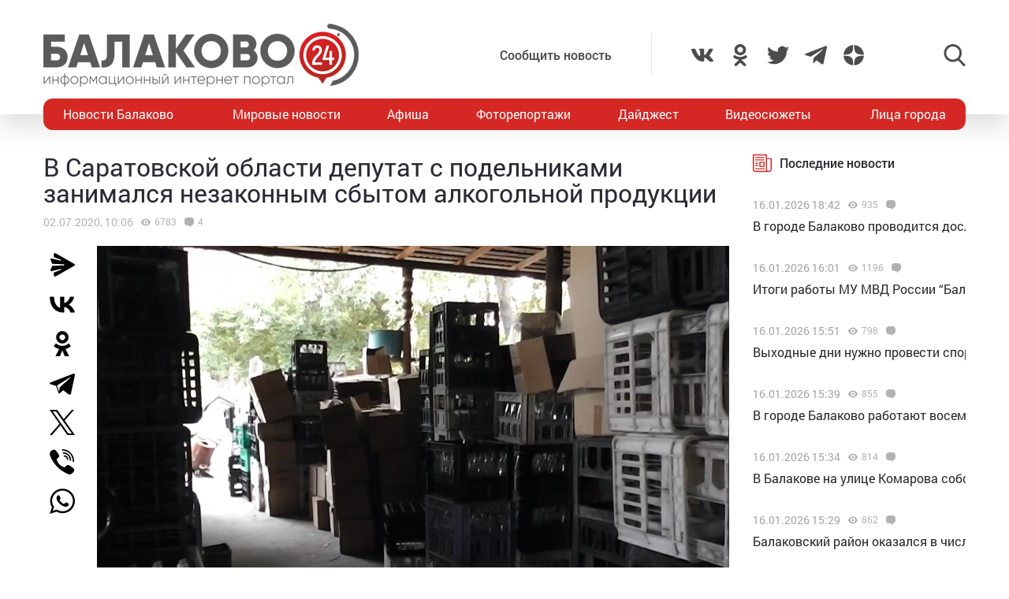

--- FILE ---
content_type: text/html; charset=utf-8
request_url: https://www.google.com/recaptcha/api2/anchor?ar=1&k=6LdPcIgUAAAAANqoni18clSceBi-BUpXeBK7rMc9&co=aHR0cHM6Ly9iYWxha292bzI0LnJ1OjQ0Mw..&hl=en&v=PoyoqOPhxBO7pBk68S4YbpHZ&size=invisible&anchor-ms=20000&execute-ms=30000&cb=mlijhisclsxs
body_size: 48556
content:
<!DOCTYPE HTML><html dir="ltr" lang="en"><head><meta http-equiv="Content-Type" content="text/html; charset=UTF-8">
<meta http-equiv="X-UA-Compatible" content="IE=edge">
<title>reCAPTCHA</title>
<style type="text/css">
/* cyrillic-ext */
@font-face {
  font-family: 'Roboto';
  font-style: normal;
  font-weight: 400;
  font-stretch: 100%;
  src: url(//fonts.gstatic.com/s/roboto/v48/KFO7CnqEu92Fr1ME7kSn66aGLdTylUAMa3GUBHMdazTgWw.woff2) format('woff2');
  unicode-range: U+0460-052F, U+1C80-1C8A, U+20B4, U+2DE0-2DFF, U+A640-A69F, U+FE2E-FE2F;
}
/* cyrillic */
@font-face {
  font-family: 'Roboto';
  font-style: normal;
  font-weight: 400;
  font-stretch: 100%;
  src: url(//fonts.gstatic.com/s/roboto/v48/KFO7CnqEu92Fr1ME7kSn66aGLdTylUAMa3iUBHMdazTgWw.woff2) format('woff2');
  unicode-range: U+0301, U+0400-045F, U+0490-0491, U+04B0-04B1, U+2116;
}
/* greek-ext */
@font-face {
  font-family: 'Roboto';
  font-style: normal;
  font-weight: 400;
  font-stretch: 100%;
  src: url(//fonts.gstatic.com/s/roboto/v48/KFO7CnqEu92Fr1ME7kSn66aGLdTylUAMa3CUBHMdazTgWw.woff2) format('woff2');
  unicode-range: U+1F00-1FFF;
}
/* greek */
@font-face {
  font-family: 'Roboto';
  font-style: normal;
  font-weight: 400;
  font-stretch: 100%;
  src: url(//fonts.gstatic.com/s/roboto/v48/KFO7CnqEu92Fr1ME7kSn66aGLdTylUAMa3-UBHMdazTgWw.woff2) format('woff2');
  unicode-range: U+0370-0377, U+037A-037F, U+0384-038A, U+038C, U+038E-03A1, U+03A3-03FF;
}
/* math */
@font-face {
  font-family: 'Roboto';
  font-style: normal;
  font-weight: 400;
  font-stretch: 100%;
  src: url(//fonts.gstatic.com/s/roboto/v48/KFO7CnqEu92Fr1ME7kSn66aGLdTylUAMawCUBHMdazTgWw.woff2) format('woff2');
  unicode-range: U+0302-0303, U+0305, U+0307-0308, U+0310, U+0312, U+0315, U+031A, U+0326-0327, U+032C, U+032F-0330, U+0332-0333, U+0338, U+033A, U+0346, U+034D, U+0391-03A1, U+03A3-03A9, U+03B1-03C9, U+03D1, U+03D5-03D6, U+03F0-03F1, U+03F4-03F5, U+2016-2017, U+2034-2038, U+203C, U+2040, U+2043, U+2047, U+2050, U+2057, U+205F, U+2070-2071, U+2074-208E, U+2090-209C, U+20D0-20DC, U+20E1, U+20E5-20EF, U+2100-2112, U+2114-2115, U+2117-2121, U+2123-214F, U+2190, U+2192, U+2194-21AE, U+21B0-21E5, U+21F1-21F2, U+21F4-2211, U+2213-2214, U+2216-22FF, U+2308-230B, U+2310, U+2319, U+231C-2321, U+2336-237A, U+237C, U+2395, U+239B-23B7, U+23D0, U+23DC-23E1, U+2474-2475, U+25AF, U+25B3, U+25B7, U+25BD, U+25C1, U+25CA, U+25CC, U+25FB, U+266D-266F, U+27C0-27FF, U+2900-2AFF, U+2B0E-2B11, U+2B30-2B4C, U+2BFE, U+3030, U+FF5B, U+FF5D, U+1D400-1D7FF, U+1EE00-1EEFF;
}
/* symbols */
@font-face {
  font-family: 'Roboto';
  font-style: normal;
  font-weight: 400;
  font-stretch: 100%;
  src: url(//fonts.gstatic.com/s/roboto/v48/KFO7CnqEu92Fr1ME7kSn66aGLdTylUAMaxKUBHMdazTgWw.woff2) format('woff2');
  unicode-range: U+0001-000C, U+000E-001F, U+007F-009F, U+20DD-20E0, U+20E2-20E4, U+2150-218F, U+2190, U+2192, U+2194-2199, U+21AF, U+21E6-21F0, U+21F3, U+2218-2219, U+2299, U+22C4-22C6, U+2300-243F, U+2440-244A, U+2460-24FF, U+25A0-27BF, U+2800-28FF, U+2921-2922, U+2981, U+29BF, U+29EB, U+2B00-2BFF, U+4DC0-4DFF, U+FFF9-FFFB, U+10140-1018E, U+10190-1019C, U+101A0, U+101D0-101FD, U+102E0-102FB, U+10E60-10E7E, U+1D2C0-1D2D3, U+1D2E0-1D37F, U+1F000-1F0FF, U+1F100-1F1AD, U+1F1E6-1F1FF, U+1F30D-1F30F, U+1F315, U+1F31C, U+1F31E, U+1F320-1F32C, U+1F336, U+1F378, U+1F37D, U+1F382, U+1F393-1F39F, U+1F3A7-1F3A8, U+1F3AC-1F3AF, U+1F3C2, U+1F3C4-1F3C6, U+1F3CA-1F3CE, U+1F3D4-1F3E0, U+1F3ED, U+1F3F1-1F3F3, U+1F3F5-1F3F7, U+1F408, U+1F415, U+1F41F, U+1F426, U+1F43F, U+1F441-1F442, U+1F444, U+1F446-1F449, U+1F44C-1F44E, U+1F453, U+1F46A, U+1F47D, U+1F4A3, U+1F4B0, U+1F4B3, U+1F4B9, U+1F4BB, U+1F4BF, U+1F4C8-1F4CB, U+1F4D6, U+1F4DA, U+1F4DF, U+1F4E3-1F4E6, U+1F4EA-1F4ED, U+1F4F7, U+1F4F9-1F4FB, U+1F4FD-1F4FE, U+1F503, U+1F507-1F50B, U+1F50D, U+1F512-1F513, U+1F53E-1F54A, U+1F54F-1F5FA, U+1F610, U+1F650-1F67F, U+1F687, U+1F68D, U+1F691, U+1F694, U+1F698, U+1F6AD, U+1F6B2, U+1F6B9-1F6BA, U+1F6BC, U+1F6C6-1F6CF, U+1F6D3-1F6D7, U+1F6E0-1F6EA, U+1F6F0-1F6F3, U+1F6F7-1F6FC, U+1F700-1F7FF, U+1F800-1F80B, U+1F810-1F847, U+1F850-1F859, U+1F860-1F887, U+1F890-1F8AD, U+1F8B0-1F8BB, U+1F8C0-1F8C1, U+1F900-1F90B, U+1F93B, U+1F946, U+1F984, U+1F996, U+1F9E9, U+1FA00-1FA6F, U+1FA70-1FA7C, U+1FA80-1FA89, U+1FA8F-1FAC6, U+1FACE-1FADC, U+1FADF-1FAE9, U+1FAF0-1FAF8, U+1FB00-1FBFF;
}
/* vietnamese */
@font-face {
  font-family: 'Roboto';
  font-style: normal;
  font-weight: 400;
  font-stretch: 100%;
  src: url(//fonts.gstatic.com/s/roboto/v48/KFO7CnqEu92Fr1ME7kSn66aGLdTylUAMa3OUBHMdazTgWw.woff2) format('woff2');
  unicode-range: U+0102-0103, U+0110-0111, U+0128-0129, U+0168-0169, U+01A0-01A1, U+01AF-01B0, U+0300-0301, U+0303-0304, U+0308-0309, U+0323, U+0329, U+1EA0-1EF9, U+20AB;
}
/* latin-ext */
@font-face {
  font-family: 'Roboto';
  font-style: normal;
  font-weight: 400;
  font-stretch: 100%;
  src: url(//fonts.gstatic.com/s/roboto/v48/KFO7CnqEu92Fr1ME7kSn66aGLdTylUAMa3KUBHMdazTgWw.woff2) format('woff2');
  unicode-range: U+0100-02BA, U+02BD-02C5, U+02C7-02CC, U+02CE-02D7, U+02DD-02FF, U+0304, U+0308, U+0329, U+1D00-1DBF, U+1E00-1E9F, U+1EF2-1EFF, U+2020, U+20A0-20AB, U+20AD-20C0, U+2113, U+2C60-2C7F, U+A720-A7FF;
}
/* latin */
@font-face {
  font-family: 'Roboto';
  font-style: normal;
  font-weight: 400;
  font-stretch: 100%;
  src: url(//fonts.gstatic.com/s/roboto/v48/KFO7CnqEu92Fr1ME7kSn66aGLdTylUAMa3yUBHMdazQ.woff2) format('woff2');
  unicode-range: U+0000-00FF, U+0131, U+0152-0153, U+02BB-02BC, U+02C6, U+02DA, U+02DC, U+0304, U+0308, U+0329, U+2000-206F, U+20AC, U+2122, U+2191, U+2193, U+2212, U+2215, U+FEFF, U+FFFD;
}
/* cyrillic-ext */
@font-face {
  font-family: 'Roboto';
  font-style: normal;
  font-weight: 500;
  font-stretch: 100%;
  src: url(//fonts.gstatic.com/s/roboto/v48/KFO7CnqEu92Fr1ME7kSn66aGLdTylUAMa3GUBHMdazTgWw.woff2) format('woff2');
  unicode-range: U+0460-052F, U+1C80-1C8A, U+20B4, U+2DE0-2DFF, U+A640-A69F, U+FE2E-FE2F;
}
/* cyrillic */
@font-face {
  font-family: 'Roboto';
  font-style: normal;
  font-weight: 500;
  font-stretch: 100%;
  src: url(//fonts.gstatic.com/s/roboto/v48/KFO7CnqEu92Fr1ME7kSn66aGLdTylUAMa3iUBHMdazTgWw.woff2) format('woff2');
  unicode-range: U+0301, U+0400-045F, U+0490-0491, U+04B0-04B1, U+2116;
}
/* greek-ext */
@font-face {
  font-family: 'Roboto';
  font-style: normal;
  font-weight: 500;
  font-stretch: 100%;
  src: url(//fonts.gstatic.com/s/roboto/v48/KFO7CnqEu92Fr1ME7kSn66aGLdTylUAMa3CUBHMdazTgWw.woff2) format('woff2');
  unicode-range: U+1F00-1FFF;
}
/* greek */
@font-face {
  font-family: 'Roboto';
  font-style: normal;
  font-weight: 500;
  font-stretch: 100%;
  src: url(//fonts.gstatic.com/s/roboto/v48/KFO7CnqEu92Fr1ME7kSn66aGLdTylUAMa3-UBHMdazTgWw.woff2) format('woff2');
  unicode-range: U+0370-0377, U+037A-037F, U+0384-038A, U+038C, U+038E-03A1, U+03A3-03FF;
}
/* math */
@font-face {
  font-family: 'Roboto';
  font-style: normal;
  font-weight: 500;
  font-stretch: 100%;
  src: url(//fonts.gstatic.com/s/roboto/v48/KFO7CnqEu92Fr1ME7kSn66aGLdTylUAMawCUBHMdazTgWw.woff2) format('woff2');
  unicode-range: U+0302-0303, U+0305, U+0307-0308, U+0310, U+0312, U+0315, U+031A, U+0326-0327, U+032C, U+032F-0330, U+0332-0333, U+0338, U+033A, U+0346, U+034D, U+0391-03A1, U+03A3-03A9, U+03B1-03C9, U+03D1, U+03D5-03D6, U+03F0-03F1, U+03F4-03F5, U+2016-2017, U+2034-2038, U+203C, U+2040, U+2043, U+2047, U+2050, U+2057, U+205F, U+2070-2071, U+2074-208E, U+2090-209C, U+20D0-20DC, U+20E1, U+20E5-20EF, U+2100-2112, U+2114-2115, U+2117-2121, U+2123-214F, U+2190, U+2192, U+2194-21AE, U+21B0-21E5, U+21F1-21F2, U+21F4-2211, U+2213-2214, U+2216-22FF, U+2308-230B, U+2310, U+2319, U+231C-2321, U+2336-237A, U+237C, U+2395, U+239B-23B7, U+23D0, U+23DC-23E1, U+2474-2475, U+25AF, U+25B3, U+25B7, U+25BD, U+25C1, U+25CA, U+25CC, U+25FB, U+266D-266F, U+27C0-27FF, U+2900-2AFF, U+2B0E-2B11, U+2B30-2B4C, U+2BFE, U+3030, U+FF5B, U+FF5D, U+1D400-1D7FF, U+1EE00-1EEFF;
}
/* symbols */
@font-face {
  font-family: 'Roboto';
  font-style: normal;
  font-weight: 500;
  font-stretch: 100%;
  src: url(//fonts.gstatic.com/s/roboto/v48/KFO7CnqEu92Fr1ME7kSn66aGLdTylUAMaxKUBHMdazTgWw.woff2) format('woff2');
  unicode-range: U+0001-000C, U+000E-001F, U+007F-009F, U+20DD-20E0, U+20E2-20E4, U+2150-218F, U+2190, U+2192, U+2194-2199, U+21AF, U+21E6-21F0, U+21F3, U+2218-2219, U+2299, U+22C4-22C6, U+2300-243F, U+2440-244A, U+2460-24FF, U+25A0-27BF, U+2800-28FF, U+2921-2922, U+2981, U+29BF, U+29EB, U+2B00-2BFF, U+4DC0-4DFF, U+FFF9-FFFB, U+10140-1018E, U+10190-1019C, U+101A0, U+101D0-101FD, U+102E0-102FB, U+10E60-10E7E, U+1D2C0-1D2D3, U+1D2E0-1D37F, U+1F000-1F0FF, U+1F100-1F1AD, U+1F1E6-1F1FF, U+1F30D-1F30F, U+1F315, U+1F31C, U+1F31E, U+1F320-1F32C, U+1F336, U+1F378, U+1F37D, U+1F382, U+1F393-1F39F, U+1F3A7-1F3A8, U+1F3AC-1F3AF, U+1F3C2, U+1F3C4-1F3C6, U+1F3CA-1F3CE, U+1F3D4-1F3E0, U+1F3ED, U+1F3F1-1F3F3, U+1F3F5-1F3F7, U+1F408, U+1F415, U+1F41F, U+1F426, U+1F43F, U+1F441-1F442, U+1F444, U+1F446-1F449, U+1F44C-1F44E, U+1F453, U+1F46A, U+1F47D, U+1F4A3, U+1F4B0, U+1F4B3, U+1F4B9, U+1F4BB, U+1F4BF, U+1F4C8-1F4CB, U+1F4D6, U+1F4DA, U+1F4DF, U+1F4E3-1F4E6, U+1F4EA-1F4ED, U+1F4F7, U+1F4F9-1F4FB, U+1F4FD-1F4FE, U+1F503, U+1F507-1F50B, U+1F50D, U+1F512-1F513, U+1F53E-1F54A, U+1F54F-1F5FA, U+1F610, U+1F650-1F67F, U+1F687, U+1F68D, U+1F691, U+1F694, U+1F698, U+1F6AD, U+1F6B2, U+1F6B9-1F6BA, U+1F6BC, U+1F6C6-1F6CF, U+1F6D3-1F6D7, U+1F6E0-1F6EA, U+1F6F0-1F6F3, U+1F6F7-1F6FC, U+1F700-1F7FF, U+1F800-1F80B, U+1F810-1F847, U+1F850-1F859, U+1F860-1F887, U+1F890-1F8AD, U+1F8B0-1F8BB, U+1F8C0-1F8C1, U+1F900-1F90B, U+1F93B, U+1F946, U+1F984, U+1F996, U+1F9E9, U+1FA00-1FA6F, U+1FA70-1FA7C, U+1FA80-1FA89, U+1FA8F-1FAC6, U+1FACE-1FADC, U+1FADF-1FAE9, U+1FAF0-1FAF8, U+1FB00-1FBFF;
}
/* vietnamese */
@font-face {
  font-family: 'Roboto';
  font-style: normal;
  font-weight: 500;
  font-stretch: 100%;
  src: url(//fonts.gstatic.com/s/roboto/v48/KFO7CnqEu92Fr1ME7kSn66aGLdTylUAMa3OUBHMdazTgWw.woff2) format('woff2');
  unicode-range: U+0102-0103, U+0110-0111, U+0128-0129, U+0168-0169, U+01A0-01A1, U+01AF-01B0, U+0300-0301, U+0303-0304, U+0308-0309, U+0323, U+0329, U+1EA0-1EF9, U+20AB;
}
/* latin-ext */
@font-face {
  font-family: 'Roboto';
  font-style: normal;
  font-weight: 500;
  font-stretch: 100%;
  src: url(//fonts.gstatic.com/s/roboto/v48/KFO7CnqEu92Fr1ME7kSn66aGLdTylUAMa3KUBHMdazTgWw.woff2) format('woff2');
  unicode-range: U+0100-02BA, U+02BD-02C5, U+02C7-02CC, U+02CE-02D7, U+02DD-02FF, U+0304, U+0308, U+0329, U+1D00-1DBF, U+1E00-1E9F, U+1EF2-1EFF, U+2020, U+20A0-20AB, U+20AD-20C0, U+2113, U+2C60-2C7F, U+A720-A7FF;
}
/* latin */
@font-face {
  font-family: 'Roboto';
  font-style: normal;
  font-weight: 500;
  font-stretch: 100%;
  src: url(//fonts.gstatic.com/s/roboto/v48/KFO7CnqEu92Fr1ME7kSn66aGLdTylUAMa3yUBHMdazQ.woff2) format('woff2');
  unicode-range: U+0000-00FF, U+0131, U+0152-0153, U+02BB-02BC, U+02C6, U+02DA, U+02DC, U+0304, U+0308, U+0329, U+2000-206F, U+20AC, U+2122, U+2191, U+2193, U+2212, U+2215, U+FEFF, U+FFFD;
}
/* cyrillic-ext */
@font-face {
  font-family: 'Roboto';
  font-style: normal;
  font-weight: 900;
  font-stretch: 100%;
  src: url(//fonts.gstatic.com/s/roboto/v48/KFO7CnqEu92Fr1ME7kSn66aGLdTylUAMa3GUBHMdazTgWw.woff2) format('woff2');
  unicode-range: U+0460-052F, U+1C80-1C8A, U+20B4, U+2DE0-2DFF, U+A640-A69F, U+FE2E-FE2F;
}
/* cyrillic */
@font-face {
  font-family: 'Roboto';
  font-style: normal;
  font-weight: 900;
  font-stretch: 100%;
  src: url(//fonts.gstatic.com/s/roboto/v48/KFO7CnqEu92Fr1ME7kSn66aGLdTylUAMa3iUBHMdazTgWw.woff2) format('woff2');
  unicode-range: U+0301, U+0400-045F, U+0490-0491, U+04B0-04B1, U+2116;
}
/* greek-ext */
@font-face {
  font-family: 'Roboto';
  font-style: normal;
  font-weight: 900;
  font-stretch: 100%;
  src: url(//fonts.gstatic.com/s/roboto/v48/KFO7CnqEu92Fr1ME7kSn66aGLdTylUAMa3CUBHMdazTgWw.woff2) format('woff2');
  unicode-range: U+1F00-1FFF;
}
/* greek */
@font-face {
  font-family: 'Roboto';
  font-style: normal;
  font-weight: 900;
  font-stretch: 100%;
  src: url(//fonts.gstatic.com/s/roboto/v48/KFO7CnqEu92Fr1ME7kSn66aGLdTylUAMa3-UBHMdazTgWw.woff2) format('woff2');
  unicode-range: U+0370-0377, U+037A-037F, U+0384-038A, U+038C, U+038E-03A1, U+03A3-03FF;
}
/* math */
@font-face {
  font-family: 'Roboto';
  font-style: normal;
  font-weight: 900;
  font-stretch: 100%;
  src: url(//fonts.gstatic.com/s/roboto/v48/KFO7CnqEu92Fr1ME7kSn66aGLdTylUAMawCUBHMdazTgWw.woff2) format('woff2');
  unicode-range: U+0302-0303, U+0305, U+0307-0308, U+0310, U+0312, U+0315, U+031A, U+0326-0327, U+032C, U+032F-0330, U+0332-0333, U+0338, U+033A, U+0346, U+034D, U+0391-03A1, U+03A3-03A9, U+03B1-03C9, U+03D1, U+03D5-03D6, U+03F0-03F1, U+03F4-03F5, U+2016-2017, U+2034-2038, U+203C, U+2040, U+2043, U+2047, U+2050, U+2057, U+205F, U+2070-2071, U+2074-208E, U+2090-209C, U+20D0-20DC, U+20E1, U+20E5-20EF, U+2100-2112, U+2114-2115, U+2117-2121, U+2123-214F, U+2190, U+2192, U+2194-21AE, U+21B0-21E5, U+21F1-21F2, U+21F4-2211, U+2213-2214, U+2216-22FF, U+2308-230B, U+2310, U+2319, U+231C-2321, U+2336-237A, U+237C, U+2395, U+239B-23B7, U+23D0, U+23DC-23E1, U+2474-2475, U+25AF, U+25B3, U+25B7, U+25BD, U+25C1, U+25CA, U+25CC, U+25FB, U+266D-266F, U+27C0-27FF, U+2900-2AFF, U+2B0E-2B11, U+2B30-2B4C, U+2BFE, U+3030, U+FF5B, U+FF5D, U+1D400-1D7FF, U+1EE00-1EEFF;
}
/* symbols */
@font-face {
  font-family: 'Roboto';
  font-style: normal;
  font-weight: 900;
  font-stretch: 100%;
  src: url(//fonts.gstatic.com/s/roboto/v48/KFO7CnqEu92Fr1ME7kSn66aGLdTylUAMaxKUBHMdazTgWw.woff2) format('woff2');
  unicode-range: U+0001-000C, U+000E-001F, U+007F-009F, U+20DD-20E0, U+20E2-20E4, U+2150-218F, U+2190, U+2192, U+2194-2199, U+21AF, U+21E6-21F0, U+21F3, U+2218-2219, U+2299, U+22C4-22C6, U+2300-243F, U+2440-244A, U+2460-24FF, U+25A0-27BF, U+2800-28FF, U+2921-2922, U+2981, U+29BF, U+29EB, U+2B00-2BFF, U+4DC0-4DFF, U+FFF9-FFFB, U+10140-1018E, U+10190-1019C, U+101A0, U+101D0-101FD, U+102E0-102FB, U+10E60-10E7E, U+1D2C0-1D2D3, U+1D2E0-1D37F, U+1F000-1F0FF, U+1F100-1F1AD, U+1F1E6-1F1FF, U+1F30D-1F30F, U+1F315, U+1F31C, U+1F31E, U+1F320-1F32C, U+1F336, U+1F378, U+1F37D, U+1F382, U+1F393-1F39F, U+1F3A7-1F3A8, U+1F3AC-1F3AF, U+1F3C2, U+1F3C4-1F3C6, U+1F3CA-1F3CE, U+1F3D4-1F3E0, U+1F3ED, U+1F3F1-1F3F3, U+1F3F5-1F3F7, U+1F408, U+1F415, U+1F41F, U+1F426, U+1F43F, U+1F441-1F442, U+1F444, U+1F446-1F449, U+1F44C-1F44E, U+1F453, U+1F46A, U+1F47D, U+1F4A3, U+1F4B0, U+1F4B3, U+1F4B9, U+1F4BB, U+1F4BF, U+1F4C8-1F4CB, U+1F4D6, U+1F4DA, U+1F4DF, U+1F4E3-1F4E6, U+1F4EA-1F4ED, U+1F4F7, U+1F4F9-1F4FB, U+1F4FD-1F4FE, U+1F503, U+1F507-1F50B, U+1F50D, U+1F512-1F513, U+1F53E-1F54A, U+1F54F-1F5FA, U+1F610, U+1F650-1F67F, U+1F687, U+1F68D, U+1F691, U+1F694, U+1F698, U+1F6AD, U+1F6B2, U+1F6B9-1F6BA, U+1F6BC, U+1F6C6-1F6CF, U+1F6D3-1F6D7, U+1F6E0-1F6EA, U+1F6F0-1F6F3, U+1F6F7-1F6FC, U+1F700-1F7FF, U+1F800-1F80B, U+1F810-1F847, U+1F850-1F859, U+1F860-1F887, U+1F890-1F8AD, U+1F8B0-1F8BB, U+1F8C0-1F8C1, U+1F900-1F90B, U+1F93B, U+1F946, U+1F984, U+1F996, U+1F9E9, U+1FA00-1FA6F, U+1FA70-1FA7C, U+1FA80-1FA89, U+1FA8F-1FAC6, U+1FACE-1FADC, U+1FADF-1FAE9, U+1FAF0-1FAF8, U+1FB00-1FBFF;
}
/* vietnamese */
@font-face {
  font-family: 'Roboto';
  font-style: normal;
  font-weight: 900;
  font-stretch: 100%;
  src: url(//fonts.gstatic.com/s/roboto/v48/KFO7CnqEu92Fr1ME7kSn66aGLdTylUAMa3OUBHMdazTgWw.woff2) format('woff2');
  unicode-range: U+0102-0103, U+0110-0111, U+0128-0129, U+0168-0169, U+01A0-01A1, U+01AF-01B0, U+0300-0301, U+0303-0304, U+0308-0309, U+0323, U+0329, U+1EA0-1EF9, U+20AB;
}
/* latin-ext */
@font-face {
  font-family: 'Roboto';
  font-style: normal;
  font-weight: 900;
  font-stretch: 100%;
  src: url(//fonts.gstatic.com/s/roboto/v48/KFO7CnqEu92Fr1ME7kSn66aGLdTylUAMa3KUBHMdazTgWw.woff2) format('woff2');
  unicode-range: U+0100-02BA, U+02BD-02C5, U+02C7-02CC, U+02CE-02D7, U+02DD-02FF, U+0304, U+0308, U+0329, U+1D00-1DBF, U+1E00-1E9F, U+1EF2-1EFF, U+2020, U+20A0-20AB, U+20AD-20C0, U+2113, U+2C60-2C7F, U+A720-A7FF;
}
/* latin */
@font-face {
  font-family: 'Roboto';
  font-style: normal;
  font-weight: 900;
  font-stretch: 100%;
  src: url(//fonts.gstatic.com/s/roboto/v48/KFO7CnqEu92Fr1ME7kSn66aGLdTylUAMa3yUBHMdazQ.woff2) format('woff2');
  unicode-range: U+0000-00FF, U+0131, U+0152-0153, U+02BB-02BC, U+02C6, U+02DA, U+02DC, U+0304, U+0308, U+0329, U+2000-206F, U+20AC, U+2122, U+2191, U+2193, U+2212, U+2215, U+FEFF, U+FFFD;
}

</style>
<link rel="stylesheet" type="text/css" href="https://www.gstatic.com/recaptcha/releases/PoyoqOPhxBO7pBk68S4YbpHZ/styles__ltr.css">
<script nonce="VBoWsrBTbsqj9iYVxSCX2w" type="text/javascript">window['__recaptcha_api'] = 'https://www.google.com/recaptcha/api2/';</script>
<script type="text/javascript" src="https://www.gstatic.com/recaptcha/releases/PoyoqOPhxBO7pBk68S4YbpHZ/recaptcha__en.js" nonce="VBoWsrBTbsqj9iYVxSCX2w">
      
    </script></head>
<body><div id="rc-anchor-alert" class="rc-anchor-alert"></div>
<input type="hidden" id="recaptcha-token" value="[base64]">
<script type="text/javascript" nonce="VBoWsrBTbsqj9iYVxSCX2w">
      recaptcha.anchor.Main.init("[\x22ainput\x22,[\x22bgdata\x22,\x22\x22,\[base64]/[base64]/[base64]/[base64]/cjw8ejpyPj4+eil9Y2F0Y2gobCl7dGhyb3cgbDt9fSxIPWZ1bmN0aW9uKHcsdCx6KXtpZih3PT0xOTR8fHc9PTIwOCl0LnZbd10/dC52W3ddLmNvbmNhdCh6KTp0LnZbd109b2Yoeix0KTtlbHNle2lmKHQuYkImJnchPTMxNylyZXR1cm47dz09NjZ8fHc9PTEyMnx8dz09NDcwfHx3PT00NHx8dz09NDE2fHx3PT0zOTd8fHc9PTQyMXx8dz09Njh8fHc9PTcwfHx3PT0xODQ/[base64]/[base64]/[base64]/bmV3IGRbVl0oSlswXSk6cD09Mj9uZXcgZFtWXShKWzBdLEpbMV0pOnA9PTM/bmV3IGRbVl0oSlswXSxKWzFdLEpbMl0pOnA9PTQ/[base64]/[base64]/[base64]/[base64]\x22,\[base64]\x22,\x22w4PDiD93w6DCtiLCmStrfTXCnMOyVEvCqsOpWMOzwqI3wpnCkU9ZwoASw4hyw6HCpsOhT3/Ch8Kdw7HDhDvDu8OHw4vDgMKMXsKRw7fDlSopOsOCw5ZjFl8PwprDiwDDgzcJBmrClBnCsUhAPsO2HQEywrcVw6tdwrvCkQfDmj/ChcOcaHxed8O/[base64]/DizNJbxLCkkXDpsKSJw7DjVZaw7bCg8ODw7HCgHVpw5BfEEHCuitHw57DqsOjHMO4aCMtCX3CujvCu8OdwqXDkcOnwrXDqsOPwoN1w4HCosOwVg4iwpxDwq/Cp3zDqMOIw5ZyYcOrw7E4AMKew7tYw6ELPlHDgcKMHsOkX8OdwqfDu8O3wrtucnMww7LDrl99UnTCucO5JR9nwr7Dn8Kwwo4LVcOlPllZE8KkOsOiwqnCrcKbHsKEworDqcKsYcKwLMOyTwhBw7QaUi4BTcO3G0R/VQLCq8K3w4YkaWREE8Kyw4jCsikfIidIGcK6w6TCqcO2wqfDo8KuFsOyw4LDl8KLWHXClsOBw6rCq8KowpBeWcOGwoTCjl7DoSPClMO8w7vDgXvDpFgsCXgUw7EUFMOGOsKIw7tTw7g7wpDDvsOEw6wXw7/DjEwIw54LTMKlGyvDghxgw7hSwptlVxfDrjAmwqAaVMOQwoUPBMOBwq8pw5VLYsKhZW4UGsKfBMKoWlYww6BFXWXDk8OxMcKvw6vCihLDom3CtsO+w4rDiGVudsOow4DCgMOTY8O1wpdjwo/DusOtWsKcTsOBw7LDm8OQKFIRwqkMO8KtOMOKw6nDlMKBBCZ5b8KgccO8w5QywqrDrMODJMK8esKlFnXDnsK6wohKYsK2LSRtH8OGw7lYwpYiacOtH8OuwphTwpUIw4TDnMOSYTbDgsOiwrcPJx3DjsOiAsOHe0/Cp3fChsOnYX0HHMKoE8K2HDoNRsOLAcOxb8KoJ8OqMRYXIlUxSsOzARgfXijDo0Zhw61EWTZ7XcO9SUnCo1tXw65rw7Rgdmpnw7nCtMKwbmFMwolcw61/w5LDqTXDiUvDuMKzUhrCl1nCjcOiL8Kdw6NRVcKDODDDpcK2w57Dmm/DmlDDkU84wp/Cvx7DgMOYZ8O4fBlrM1/CjsKDwpx2w7paw5ljw5PDuMK0cMKgb8KiwoJEWSVyd8Klalw4wpE1KFRYwokywpRGYCs7OyJ/wrXDhBbDgyfDh8Kdwpkww6vCsjLDocK6aFXDtWRhw6LCngdOSQjDrzBkw53DvngSwqzDpcOMw5bCoiTDvwTCs0xpUAQaw7zCgwM3wp7CtMOwwoLDk3EEwro6BhHDk3l0wo/[base64]/bcKuLx15WkfCllfCgsKyaTvChMO6w7DCvMK2wqfCiUbCqnkRw7/[base64]/DiQsywoPDl0sEByV7P255wqJvUQxHw5PDmi0TRkHDjAnCnMKlwr41w4TDv8OoHcOewqYSwrzCpCNvwpLDpUfCvCdAw6pow7FOZ8KLSMOad8KCwr1ew77Cnl5CwpDDoTZdw4ECw7d7CMO7w64jEsKtAcOhwrtDAMKlDUHCgz/CpsKFw7g6BMOQwqLDi1LDqcK3S8OSAMKQwowrBRVDwplHwpTClcOKwqRww4hIGkcMARLChMKSQMKow43CjMKYw7t8wo4PJ8K1F1XCrcKTw7nChcO4wowgMsKxeTnCvMK4wrHDn1pGL8KQfSLDhGjCm8OZAl0Sw7NsM8OvwrnCqHNRD1hWwr/CuyPDqsKhw47ClzfCu8OHAgjDhlEew453w6PCuF/DrsOwwqLCiMK+eWofIcOeUm0Mw4TDncOzRQgNw5o7wpnCj8Kmb3cbC8OswrspGcKtFQ8Uw6/ClcOuwo9rYsODbcKzwrMfw4svWMO7w4s3w4/CsMOsOmPClMKbw6hPwqJEwpjCgcKQJHVFNcOuL8KCO07DiDHDvMK7wqwpwq9rwrDCkGIcQk3CocKSwpzDsMKQw7XCjxdvPxkIwpYhw4bCjh56DSbDsmHCpsO0wpnDlm/[base64]/RX5Nw7XDqUnCuMOAAMO5XBXCnsKww70qw6k3JcOrAULDmn/CrcODwo5KW8KmYiYvw5/[base64]/wq3DrcKjw7kBw57CjBjCusO8w5lnwrDCtcKaEcKXwo88eVkmCnbDpcKwPMKTwqzClG3DmcOOwofCnsK+wrjDpwAIA2fCvibCv3kGIwAFwpF1TsKgF1AJw4LCpgjDoV7ChMKhH8K/wpohU8OxwqnCpWrDhzkFw6rCicKee28hw4vCt0lOZsKpLljDksO+McOswrwEwpUowqYFw5rCsx7DnsKewqoHwo3Cl8OpwpAJXnPCuXvCpcOHw51jw4/CiV/CusOgwojCtAJaBcKSwogmw4sUw7RzbFzDv21MXT3CkMOjwpzDvThBwqcbwosPwqvCocKmQsKXOljDpcO0w6vDl8OHKMKcQS/DoARlO8KJA3Z+w4PDrk7Dj8OIwoxsLjMZw4YpwrHCkcO4wpTClMKywrILcMODw5NuwprDrMK0MMKXwqENZFvCnVbCkMK8wr3DqxEgw69aT8Ovw6bDqMK1RcKfw5dZw7nDs0Y1EXQXO0doJHvDp8KLwoFbVTXDncODKFjCumlJwrLDnsOawoDDi8K0HCF/YC1/Nnk6QXrDg8KNDCQEw5bDnzLDkMOkCCNMw5QPw4hVw4TCq8OTw7tnJQdLOcOgOjMqw6VYZMOYCETChsOHw4QXwprCosOVNsKiwr/CkBHCtHlTw5HDicO5w5/Cs3fDgMOaw4fCq8OsB8KlZcK6bsKEwrfDmcOWAsKSw4rChMOUwqc3RQPCtX/DsFkxw6dGDsOzwoxRB8OKw4kFQMKYQcOmwp9Cw4ZVRU3CtsOkXjjDnFrCoALCrcKZM8OWwpJPwqTDmzBlPzcJw4lZwrcCMcK1cmfDpRtKV0bDnsKVwrxMcMKgQMK5wr8dYMOKw6xyMy0Mw4HDhMKDPX3DqcODwoXDs8OoUCxmw69hDi1ECB/DsAEyRHtwwrPDg0QfKmNcZcOwwo/Dm8K7wq7DgVBdCn3Cq8K8BsOFAMOHw5PDvz9Sw6NGVmDDjUUcwobChiFHw5nDkibCkMOkU8Kbw4Auw5xLwrs9woxkwpZYw5PCtiw5IsORaMOMIhbChEXCgzo/dmYKwpkdw6cQw5Baw4lEw6LCp8KXfcKDwoDCik9hw7Y1w4jClQktw4hCw77Do8KqFhbCp0NWYsKBwqZfw7sqw7vCoEfDt8KFw4EfIR1/w5x0wphLw4pyU0l0wr3CtcKxN8O2wr/DqF8ewpcDcgxyw5bCqsKUw5tcw5/Dng4Qw7TDjwx1fsOvSMOYw5HCiGxmwqDDjWg0RHrDuSQJw5pGw7PDpgg+wpQvNlLCicKJwr/Dp3zDhMOCw6kfFsKTM8KEUx94wpHDnTbDtsKUFzsVQT1xOTrCg1l/Hlkfw7EzcTtPd8KCwrBywpXCoMOdwoHDgcOyD39owpDCoMKCFXoZwonDrQNMKcKXIEU5TQ7Cq8KLw4XCp8OAE8KqKU9/woMFQ0fCp8O9fT3CpMOLHsKxenXCkcKyDj4PPMOLekPCi8OxTsKMwo3CrSR3wrTCgFslPcK6GcOtRwQqwrLDjjtgw4kfPjoZHF0gMsKiYhk6w5s1w5nCkw4kRwfCtCDCrsKLY0YiwopswrRQGsOBAmp0w7/DhcK6w6Fvw6bDlF3CvcOmCQdjZTs2w5MbcsKFw6PDiCsdw7vCgxArdiHDvMKgw6jChMOTw50VwrPDrjZJworCiMKaCsOxw58QwrbDuAHDn8OvKSNiOMKKwoQWVHQmw48ZZUceHsOTNsOqw57CgsO4BA01GDYzF8Kmw4JbwrZ/NSrDjREpw4nDhGQhw4wiw4TDgmkxf0TCpsOfw7tPKMO6wrrDsnDCjsObwonDusKtSsOwwrLCn0IQw6FfesKIwrnDp8OFBFc6w6XDol/CosO1JTPDk8OYwo/DlcOMwoPCkx3Do8K4wpnCnGAiRUkQaTFwLsKDPE8CRQx9AiLClR/DrRV8w6rDuy85Y8OkwoUyw6PCiwvCmVLDvMKNwoE4MmctWsO0fBnCmcOLOwPDnsOow7xOwqx3O8O4w447BcO/cSBgQ8OLwp3CrD99wqnCqTzDi1bCnFnDqcOIwolew7TCsx7DoDcZw6QswpvDrMO/wqITdVDDssKsTRdIXGF1wrhEL1XCmMK/[base64]/ClxYITS3DosOjwosfwpDDjMKowp1LS01twqDDp8Oow5HDk8KVwqBVaMKiw43Dl8KPbcO/DsO6AUZIBcOowpPChlwAw6bDj0RvwpBMw5zDoWRVacKjXcKMRsOJZ8OTw5AKCcOAJjLDtMOyFsKbw5IhXmvDj8O4w4/CuiXDo1QhbHlQIm4IwrPDnkLDuzjDu8O7I0TDnQfDuU3Cnw7DicKkwpMUw6ULXhsdwpfChEAAw4PDqsOFworCgV0pw7DCqVYveEB0wr1yS8O4w67CnWfDtgfDucONw6ldwrBmWcK/w7vCkyM6w6oDKkBEwoBrFigecERrwoljD8KHOsKiFH0yXsK3SwbCvGHDkHDDuMOswo7Cv8K9w7lmwp4LMsO9b8KsQAgdwrILwpUTLhHDtMOYLEB1wpHDkn7CqSfCjkTCg0jDucOcw6JLwp9Ow6BNMgPDrkTDlC/CvsOlKiQ/V8OFXCMedUPDsl46TjbCjEJpO8OcwrsvLzwNbDDDp8KYEhV/wqHDqFbDq8K3w61MNWjDgcOzCH3DojAHVMKUVGM0w5nDs3LDpMKtw4dfw64Vf8ORc2bChMKxwoRrenzDg8KLSj/DhMKNBMOYwpDCnEo5wqTCiH1sw5IGPMOrFm7ClUnDuBvCjMK1OsOPwqohVcOCMsOvK8OwEsKvcXDClz1udsKgU8KmTQQ7woLDscKowrgMAsK7WX/DpcOywrnCrF0WT8O3wqlhwrcsw6rCtW81OMKMwoZmMMO7wosudV0dw5jChsKCO8OEw5DDm8KSFMOTOETCjcKFwp9MwqLDrcKvwoXDtsKgZcOOPB0zw74Re8KSSsOJcBskwrcxPSHDu0lFOU54w5PCg8KIw6dnwp7DhsKgQzzClX/CqsKAFMKuw4zCiFXCmsOAJMOMBcOQcXF0w4IYRcKQLMOoMcK2w6zDvS/Do8K9w6UZJsOiFWbDpgZ7w4oMVMOLKz8BSMKPwqh7eEHCuizDtybCsRPCoTpfwrVVw7TCnS3CoCZWwopMwoHDqhPDp8KmCVTCjmjDicKFwp/DvsKQMW7DjsKkw6UVwpzDpsK/w6rDpiIVNDICw7d1w68xPSzCiwJTw5PCr8OpTwIJGMOGwpDCr2IRwotyQMOzwqUSQyrCg3TDh8OWVcKmU0ImPMKQwodwwozDhiQ1FyU4ByB4w7bDhlU9w7g8wolYJHXDscOIwo7CuwYdf8OqH8K6wps1M2AEwp4WH8KnVcOoZDJpFDPCtMKDwqLCj8OZV8O/[base64]/CtCxoRMODwqjDsAzChsKpMnBZHgvDgxtpw78nTcK1w67Cphd1wq8UwqDDpSHCtFXDuh7DqcKbwrAOOcKkLsKuw6Nwwr/DlxDDscKZw5TDtMOaEcKIXMOKYRE3wrjCvyjCgAnDhnF+w4JRw4PCkMOQwq5DPMKVecO/wr3Dv8K0WsKHwr3DhnXCiVrCvRXCgFY3w7EGY8KWw59OY3ESwpvDhlk8XR/DpwzCl8OyY21zw4/[base64]/Dl8KvXn3DkUDDo3lDwqPChMOYw7Mwwp/CsMKDLsK/[base64]/CqcKzwobDoylIw7wzw7UYwqHDisO4XRdEQCHDosKjNwzCqsKzw5vDgEIZw5PDrnjClMKKwrXChkzChiscHkV5w43DrBnCvVhCS8OxwoQnHg3CrxcWQ8Kew4fDl0NJwo/[base64]/[base64]/[base64]/DlA/[base64]/CoyAsw582wpnDhcOqw44wesKxwq4pw7FgdDg0w6I0O1Y+wqvDrg/DmcOsLMO1JcO6OUE7UzRIw5XDjcO2wrZHAMOiw7cXwoQkwqDCvMKEDi1xc1bDisO0woLClHzDrcKNfsKNEcKeARvCr8K1asO0G8KAGgfDihMtRmHCrMKAF8O5w6jDkMKeDcOPw5BRwrxBwp/Dp1kiekXDgTbDqgVKD8OjUsKNTsKNb8KwLsK7wq4Gw4PDswbCpsOUZsOlwoTCrH/CocOQw4soUnYRw4sXwq/Cnw/ChE3DgjQZTsOWOcO0w7JYRsKPw758R2rDiHViw6zDknTDi0NZWw3DjcOYF8OdHMOaw4QAw70QY8OGFVpZwozDjMOmw6/CscOZbjUUW8K9NMKhw6DDusOmHsKHDsKmwrlAGMOOYsOYX8OMJsOVQMOmw5rCrjNAwoRVe8KbSnEdHcKFw5jDjgbCvTZiw7HCl0XCnMKzw4HDtS/CrcKVwqfDrsK3fcKHFTHDv8OPLMKoMhNFRWtdcwvCtnFAw7rCnVbDo2/Ch8OOCsOoL00BJ2jCi8KNw4g5XyfCg8KlwrfDqcKNw78LOsKdwqZOacKAOsOHWMOvw7nDmMK+NyrChhJPQkoxwrEZR8O1XjhzYsOtwpLCrcOsw6FYNMOiwoDClHUrwpvDn8Kgw77CusO0wp1JwqHCtVjDo0nCi8OKwqnCucK4wo3ChsO/[base64]/wpokw58EwqQgRcK3w6Fww7XDvsKvLsKGbF/CrMKUwrLCgcK5dMOEIcO2w7EMwpA1QF9zwrvDjsOHw5rCtSvDm8OHw55Ew5rDrEDCrwBXD8KTwrbDih0MNUnCgFNqAcOxf8O5HMKWNgnDnw9Uw7LCq8OSCRXCunoTI8O3JMOGw7wtEGzCoz1gwqLCkj9Vwp/DjyIKUsKnU8K8EGXClMOLwqfDrQLDgkovI8OYw4bDh8K3IyrCi8KcD8O7w6sGV1LDmXkCwpHDs1Uow5Vzwqd6wo7Cs8KfwonCkg0jwpLDrHgRG8OKfxYEV8KiNEdWw5wGw4o6MWnDp1jCjsOew75Ew7TCjMOiw4RAw5wrw7xCwrDChsOWYMOBLg1fMhTClcKVwpMowq/[base64]/[base64]/dH3DrsOIA8OhesKHB2HCgsO3w6rCjQHDsS1Nw5E3eMKTwqgcw4nCscOyGRDCrcOLwrMqFzN0w64WZj4Kw60+bMOVwrnCgsOzeWA/EBzDqsKaw4fDrETCrMOdSsKDA03Dl8KcImDCuFVMFg1AWcKDwpfDs8KTwqjCuB9DM8KPB3HCj1ciwqBBwp7CmMK3JAp4OsK6bMOeZgvDqxHDpMOqYV5YYUMbwrrDi17DrFfCrzDDlMOzJMKvJcOewovCicOaOQ1Nwp3CvsO/[base64]/asKybljCoBfDqE/[base64]/ZhbCm8KMw4wLw7sYwqfDlEwnwrPCjFfCk8O0wrVwNER5w5IAwpfDkcKLUhbDlnfCmsKxaMKGe29OwrXDnDDChjY/[base64]/wqDCtcKAKBzDrcOiw7xCwpDCjEfDgDJqwrvDjlRnwovDhsO4B8KKwqrDgcK0NxgGw4nCiGI3GsOewrM0H8O0w70BSGorJcOQS8K5c2rCvidGwppdw6PDnsKXwrItYMOWw6DCh8OtwpLDmVjDv3pwwrvDi8KHwrrCmcObF8Kbwr19X1cQSsKBw7jDoyAWIy/CqcOlGHlGwrLDiBtBwqhJUsK/NcK5Q8O5UwglG8ONw4/CuGcTw7JLMMKLw7g5cE/CnMOawr3Cq8KTOsKdKQ/DhSRdwoUWw7QXASzCicKPOcOmw5x1P8OKNxDCsMO8wqbDkw5gw4EqQ8OMw68aZsK4Xzdpw6wAw4DClcKGwo05w58Vw4oVX3fCvMKLwo/CpMO2woc4A8Ovw6TDnlw9wpXCqMOgwo7Dsm44M8OWwpogBhtXK8OCwpzDtcKmwpwdUCAowpYTw6nCklzCiBNFIsOIw5PDoVXClsORQcKpRsOjwqgRwrYlO2IIw5bCpybCusKFaMKIw7Jiwo0EMsO2wpgjwqPDmBcBEhQCGU0Zw5ciWcO0w6hDw4/DjMOMwrAJw7bDsEjCssKgwr7Clh/[base64]/[base64]/CgsO2O2zCpwvDvlvCkCZVb8OPIcOBwr/DncOXwoREwqhgVWh8GMOawpQSH8OjCAvChcKzWHTDug8vcj9WBlLCnsKAw5c6A3bDisORU3XCjQrCvMKzwoBzc8KIwpjCpcKhVsOlIwLDgcKpwo0pwqzDisKKw7bCgAHCrxR3wpoSw4QxwpbCncK1w7HCosKaRMKcbcOqwqoVw6fDlcKowoQNwr/CjH0dD8KjKMKcNETCt8KgNGfCrcOowphxw7Akw5ZpNMKQbMKMw5JJw7DDi1DCicKawq/[base64]/Cuy53wo7CrzNDwp/Do37ClMKTfGk1wp3Cv8KTw5LDhEPCkMOhGMOWIwERIAReUMK4w7vDjkd5fhjDq8OYwovDrcKgbcKiw4NHYBnCvcKBeidKw6/CqMOZw7ldw4Arw7vCh8ORV1cwTcOrPcKww4vDp8OLBsKawpA4ZsK3wrrDvn8GdcK4QcOSKcOUA8KgKRvDj8OSVVhvMhhGwqhrNxFDeMKmwo1HWlZBw4BLwrvCpQXDo35Xwpx/IB/CgcKIwoUfOsO0wpIiwpDDrUzCvTJnDlfCl8OrJMOyAjfDtVzDsR0Jw53CgBtoF8ODwpFqUSLDusO9woXDjsOIwrDCpMOvXcKDOcKWasONSsOkwrVcZcKMdDU5wrHDuF7Cq8KSWcO/w60iPMOZW8OiwrZ8w546w4HCocK2WTzDhyHCizoUwqXDiUzCsMKmQ8O+wpkpbMKOJyBIw5AyRsKfDC4AGRl0wrnCq8KHw4HDsyM3VcKZw7UQP0XCrhYpccKYLcOawrpowoBow4xpwr3DscKWKsO3cMK/wo7DvRnDl3lkwozCpcKmXMO/b8OmScOHcMOPNsKwW8OCLw15RMOrDAFzCWM/w7JiD8Oewo/DpcO5wpzCmVPCixnDmMOWZcKiS3RswoYYFGh1BMOVw4AKAsK+w5TCs8O5K1IsR8K2wpnDp0htwqfCrwTDvQ41w60tOHgtw5/[base64]/[base64]/w6txRsOtwpXCr8KPCybCicOowrMVw7nDlzBZw6vDrsKgLng4Wx/[base64]/CmMO+wr/CuA0Tejcww6/DrmLCuDdJME5/w5DDqj9NfBJGCMKhQsODXwXDusOAYMOEw6tjREp7wpPCg8OQfMKzWyUhIsOjw5TClD7CnVwUwoLDu8Orwr7CisOPw4PCqsOjwoEDw5/CmcK1P8K6wpXCkyZnwqQPSXPDpsK2w4PDiMKsLsOrT3PCosOQfxnDvkTDnsK7w44eDsKSw6/[base64]/UE9Aw53DtSApRcKkw6jDlxEPDUnDowZMwostLcK9N2/DrMOmDMOkWSVRRzYyOcOCCCvCjMOWw6l7H2YIw4DCpU0awonDqsOQRTwUdzlLw4x1wojChMODw4jDljXDu8ObAMO5wpXCkhDDtnDDsxt+b8OycB3DhsKpX8OowoZOw6XCszfCjMKAwqtnw7xqwr/CgXpfTcKXNEgOwrJ4w5gYwqjClg9wbcKdw4BwwrDDl8OKw5TCpjQ5IS3DgMKIwq8Cw67CrQE+QsOiIMKjw5pBw5IBfgbDicOlwrDDhxBpw4LCtG4cw4fDr0sMwojDhmNXwrNpHjHCrmLDp8KawojCj8KKwqoKw6nCl8KyDFDDkcKOKcKxwpxcwpkXw6/CqQAgwrgMwqrDow5NwrPDjcOvwpsYXCDCqSMHwpfDlRrDmyHCrMOCB8KEcMKkw43CpMKFwpXCscKPIsKTw4nDpMKWw6xPw5RpaR4OSHRlB8Kach/DicKZZsKOw49yIzdWwrQNAcOrRcOKb8OQw51rw5pxF8KxwrpfLMOdw64ow7tDf8KFYMO+DMOOG0tIwpnCjifDrsKywrLCn8OcZMKqUHMvAk4wM3F5wpY1DVfDjsOwwqotICIFw7cqO0jCssKzw6/CtXLDgcORQcO3P8KLwqJBeMOgVXoheAMPbh3DpxfDusKodMKBw5HCkcO8DDzCqMOwHDnCq8KadhIgRsOreMOZwr3CpnHDjMKrwr3DnMOZwpTDtmJ8IBRkwqELZS/CjMKfwpU9wo0Ewo8qwpPDq8O4M34Ywr1ow7bCrT3CmcKHMMOsUsODwqHDhsKMfmM/w4k/XXEFIMK6w4HCgSTDvMK4wogqdcKFB0A5w7vDnnzDnSnCtE7DlsO5w5xFCMOqwoDCmsOtT8Kkwotsw4TCl2DDmsOIdcKswpUIwpdqZlw2wr7Cj8OEUmxGwqUhw6XChH8Dw5oFDRkewqk9wp/[base64]/fcKPwoTDlzB2BsOzwp3CuR1NwoLCucOkwp4zw4PDkMKuVWrCkMOHGk4yw5vDisKCw5g6w4g1w6nDk11iwqnDnQBLwr3DucKWZsKXwqx2a8KuwrZ2w4Ydw6HDjsOUw7lkDsOlw4XCpsO0w5dIwqzDs8OAw5nDl3HCoRwMCj/Cm0dTBwFiOMOoU8Opw5o5wr1Ww7bDmxMEw40wwoDDslXChsK8w6TCqsOcV8OFw45uwoZaL1ZXF8Ofw4o+w4TCu8KJwr/Ctm/DlsOXMj8aYsK1K1hnBhckeT3DrzNMwqvChFgVAsKSG8Oew6DClEnDuEllwqsLF8K1VwxbwphFMHTDv8Kow4hjwrRYYFrDs1ELcsKJw65UDMOGLXrCs8K6wqLDhyfDk8Ogwp5cw6Z3TcOGaMK0w6DCrsKxQjbCnMOUw5HCpcOnGgLCl3LDlyp/wr4TwojCpMOxblHCkBbDqsOyKTPDm8OLwpZkP8O6w50gw4YeMD8JbsK9BE/CvcO5w7N0w5fCkMKJw4hVNAbDgUXCohV+w7Mcwq4YaR8lw4UNJzHDnlBSw6XDjMKbZBdLw5JFw4guwr/DkzLChXzCpcO6w6/[base64]/FxsgclcQwr8ywqxuwr/[base64]/wqnCmyfDjsOwQBLDisOuDMKRSmvDrFUBwq4DLcKuwqTCnsOLw5NTwo0Swr4bRnTDilDCpgUjw4rDmsOTQcOyOVUSwrI/[base64]/DrcOWw6TChD7DhcKpMCnCtcKZT8KiwoTDiiXClARFw58HMCTCssKUD8KtZcOaAsOkVMKhw5w2e2DDtDfDh8OeRsKPw6bCjFHCoWsCwrzCtsOSwpDDtMO8PCXDmMOaw68aXRPDh8Kpe1kxUCzChcKdV0hNRsKme8KFbcKbwr/Cr8OlSMKyIMO+w4J5T1zDpcKmwpnCm8OfwowCw5vCtmpCN8OqYjLDmcOWQA5OwpFLwqBFDcKjw5x/[base64]/CpiY2wqrCjcOvS8O6wpPDs8K8w6o/Xk7CjT3Cv8Kfwo7CpC81wqAbUsOBw5rCpsO7w7/DlsOUEMONKcOnw7zCiMORwpLCtQzChR0mw6/CqlfCvF1Fw5rDo057wpPDo2l3woHCpUzDjUbDqMKYKsOaFcK7a8KZw4cVw4DDinLDrcKjwqcrwpkkYxIXwqkCTXMiwr4wwoNJw6gqwoLCs8O0c8O6w5TDmcKIAMONCXt2F8KmKxrDt0nDtBfCtcKKUsOnA8KlwrRPw6TCrBLClsO+wqHCg8OXZURNwpw+wr7DlcK/w4MjAkIJBsKHYC7DjsOyOErCo8KFWsK6CgzDnW9WRMK3w6fCshbDkcOWEmk8wo0qwpk+wpssMFsow7Zrw4DDjjJAKMKRTsKtwql9KFkZCXLCgD4Hw4PDmmvDmsOSYUfDtMKJNsOIw5PClsK8B8OeSMKQQ3/Ch8OrbC1Yw5J9XcKVN8OiwofDmSMsNVHClwokw5RCwqUpeRcXNsKaX8KmwpsAw74EwopUN8Knwolmw7tCTsKRB8Kzwq0xwpbClMODIgZmHT/CusO/wofDlcOkw6bDu8KFw7xPBHfDucOCR8KQw5zCuBxjRMKPw7EUC2PCvsORwrnDpgDCosK3DRXCjgrCrWA0RcKRGV/Cr8OSw50hwpzDonpgA040NMOxwr0sCsKkw4s1C0TCvsO8IxXDocKVwpVnw53DpsO2w4doWnUgw7nDrSsCw4VDcRwUw43Dk8KMw4fDpsKNwqcswpzCgXdFwr/Cn8KcTsOqw7prX8OEABnClH3Cs8KBw6/ComVIXMO0w5cDHXEnZ17CksOfaGfDsMKFwrx5w449c3HDizgZwobDh8Kaw6TCk8KFw75JeFgBCm17fRTClsOwW05cw47CniXCpVwnwpEywrg0wq/[base64]/[base64]/DmsOAw7g6fsOlTcKiwogrHDXCksK1w67DuTTDicKtw5XCqi7DjcKQwoIfflhoX1cowqPDkMOQZTHDiSITSMOOw5Blw75Pw6ZiAy3Ct8OsAULCnMK5N8OLw4rDkSx+w4PCvH9pwpZpwp/DqSXDq8Ogwq1cPcKmwoDDm8OXw7HCq8K/[base64]/RMOGw69zwrAOw79Ow5hZwoENTGLDixHCii1Nw6Z8wo01fRvDicKywrbCh8KhDUTDnC3Dt8KXwo7DqgBrw7zDqsKAFcK2HcOtwrHDq2hvwobCqBLCqMODwpvCjsK8U8KXFDwGw4TCsXpQwoc3wq5+PndaXFfDj8K6wpQSFD5vw7zDuwnDmB7CkiUkMhZPCVdSwpZyw6/DrcOywqLCqcK7aMOZw7xGwpcrwo83wpXDoMO/w4PDssOiOMKzCgUnDGhIU8KHw4F7w5hxwpYCwpjCniQWY0ZMRMKEA8KLbV/[base64]/DhGlTFGV2R8KdMMOFw4lGZ2vCplpZCcKnLzdZwqQSw6vDtMK5J8K1wrPCrsKYwqdyw79cIMKSNXjDlsOBT8OJwoDDgQzDlMOewrw8JMO/PxzCt8OCeU1/[base64]/QMKHP108bMKPw6HDssKGF8KnZVFfw7nDhiIQw5vCliTDjsKew59pNl3CpMKIfMKPC8KVW8KQBXZ2w5I2w67ChQ/[base64]/eTTDu8ONfXBIw68gbsOLE8OxeiwlwrBhLMOZw7vCk8KddArCnsOBElcmw48yAAN1dMKbwobClWJsNMO0w5bCvMKIwqXDozvCssOrw4fClMO+fcOowpDDu8OHMcKZwp3DhMOVw6U2ZsOHwqMRw7vCrjN/wrEfw54rwoUxWinCtjwRw5MpbcOdSsORZcOaw6A/TsKnWsKlw6zCtcOrfcKAw6XCkxgbWgfCjmTDjinCj8KAwr9Xwrkow4A+E8Kzwqd6w5tNIBHCoMOWwobCj8OZwrHDhMODwrfDp2rCksKrw4tJw5o0w6jDs1fCoDTCkgQ9bcK8w6h0w6DDsjjCuWvCuRsJKl/DnGLCsGEFw7ZeQ3nCt8Ozw7fDi8O/[base64]/CqQHDkSbDsVJ6w5NqN3AoPR7DvcOSG8O0w74kJCp2TzjDs8Khb0FKBG0GeMKTdMOXLwpUfRbDrMOnasKgLmNCegR6dQA4wpPDrB9/NcKxwo7CswvCkAhGw6cowrIYOmkFwqLCrFHCk3bDvMO5w5MEw6guf8OVw5klwrvCs8KPHFbDm8OiTcKkacKOw67DoMOaw7vCjyLDtG4gJyLCpSJRFGHClsOew5oLwpTDkMOiwprDqiABwpwVHU/[base64]/CnMOJwr/CoWXDvcOVw4nCiMK/SEB3QBDCoCHCi8KNBwPClj3DiRPDj8OBw6xXwqNyw73ClMK/wpjCmcK4TWPDqsKGw5RZGgo4woU9PMOeNsKFBMK7woxNwrnDvMONw6FzRsKlwqnDrAIgwpLDhcOrWsKxw7YIeMOIccK/AcO0dMOCw4DDqQ7Dq8KfLsOdcwXCqRvDomZww5tBw4DDsFHCg3HCt8OMXMOyah3DmMOGJsKyfMOkLEbCtMOwwrzDsHtZGsOiNsKxwp3DhTXDjcKiwpjCsMOGG8K5w6TChsKxw7TDqjFVLsKRWcO4Xh0QQMOqWRTDlzDDocOYesKxYsKSwrTCqsKxM3fCj8Kzwr/DiB1Ew4LDrkhqUsKDcWRHwrvDiCfDh8K0w5PDtcOsw4ocCMOCw6DDvsKGCMK7wrkGwqnCm8KSw5/[base64]/wphEw57CiF7DiRktw5wLBBItKsKqFcK3w53CucOdIAbDtsK6bcKDwoUJSMOXw4srw7zDiBoNXMK/[base64]/UMKqcwcrdcKkCsKEw6rDo8OVw70GNcKgPj/[base64]/ChX5tPsKYwqQpTMOVw6jCncOWTMO8UQvCi8KPJxLCqMOpPMOLw4XDqn/DjcOuw5bDjRnChizCowjCtAkow6kow5wqZ8OHwpQLQwB1wqvDlATDgcOLeMKIP3fDoMKRw7TCtnwzwqQqesKtw4I3w4BQC8KqXMOYwp5QJWZaOcOYw4BgT8Kfw6rCmcOcFsK7EMOAwobChm0rMSw+w4RuYmnDlz/Co0BVwo3DmkVXeMOuwoDDkMOuwpRqw5vChFdjE8KLSsKWwqxSw5LDisOxwrvCscKWw6bCrsKXQnjCix5aWcKfX3ZVc8O3KsKbw7vCmcODcFTCrWzDuV/Cqx8Yw5Zrw7s1fsOAw6nDhT06BHk5w5ogZXxHw4/ChBxww44ZwoZ8woIuXsOIWipswo3Dj37DnsOPwrjCssKGwqgLJHfCs0sxw77CnsOYwpwrwpgiwo7DoXnDpVfChcK+ecKPwqkfQjt2dcOFQMKWKgJufHdmacKRMcOpYcOCw6thCAF4woDCqcOkSsKMHsO9w4/[base64]/Cj8ORw5dCfMO8TSfCvcOGwonCr8KFw59PImDCuAXCv8OlBH4Hw4HDqMOVTD/DiUPDiglFw5PCrcOzZRgQfUA1woAaw6bCrh0hw7lZbsO1woo8w5oww4nCuSlsw41IwpbDrhFmDcKlJ8O/HUvDhXlRCsOiwrhyw4TChTlIw4BUwqEFX8K2w5RTwpLDvcKBwoYFcE7Cp33Dt8OwZWTCgsO9AHHCksKEw74lXGktES1jw5AQSMKkH31cPng3B8OXN8Kbw5EDSQnCnWg+w6ETwpBDw4fCkHTCmMKgbgEmPcK7FnhQOk/CoX1GA8Kpw4F/[base64]/CgXsuWnvDnX/CvxJ1EcKtw5kGwpgzw5s3wrUUw7dbSsOANTLDtkZSCcK/w4d1XwIew7FpdsOwwoltw67CnsK9wr1KIsOjwpksLcKSwonDisKKw4bCghRVwo7Cm2g9HMKnC8KvRMKGw71CwrUCw4BxVUDCk8OoFFXCo8KXIF92w4HDjywoUwbCosOYw4ktwrp4ESd9W8Ogwq7DmkvDkMOHcsKrZ8KJNsOYY3LCgsOKw57DnxcMw4/DicKWwpzCoxJewqPCisKiw6YUw414wr7DkEceeWfCl8OUGcOPw61AwoDDmwzCrgwvw7ltw7DCqQ3DkSFwD8OkFknDhcKWIxDDtRknLsKLwojDv8KHXcKuH2xhw7xbeMKlw4XCq8K1w7nCn8KKTh4iwqzCgShvE8Kqw4/[base64]/w4nDmTVRUcOPPsOdw5N1DcKeNHgZw5YEfsKbw5FOw50Ew5XCq04iw7jDkMKrw4vCucOOJV0iK8OpGQvDkjXDg0NiwpLCusO5wrTCv2PDqMKFIF7DnMKDw7rDqcOsajvDl0bCiU5Gwq7DgcKDPsOXRsKLw5gCwo/DgsOswoMlw7/CqMKjw6XCnybCokhaUcKtwoARKGnCicKRw43CnMOtworCmFvCjcO/[base64]/DuxN9w5TDtcONwpl5wqnCimrCj07Cm8O0asOVA8KKwql/wrNpwqfCosKifFJNcjnCh8Ksw5hSw7TCvCBuw7R3YMOFwrjCg8KAQ8KgwoLDjMO8w5Q8w4gpZ3sww5IDDSzDkWLDksO8EUvCs0nDsDhPJcO2wp3DiGAVwpbCr8K+IXF6w7jDtsOzSMKFMQzDjg3CiE46wqxdRBHCmsOsw5Y1X1fDpTDDlcOCEh/[base64]/[base64]/w5jCh3HCqCHDucOEwrbCiWnCl8K9YMKYw7B0wpzCoiFjKRdlZsKgLA9eMsOCXcOmfl3DlU7CnMKRHE1Xwqo+wq5UwqDCnMKVTHIeGMK8w6vCmGnDmjfCscOQwq/CsVIIXRI0w6Jiw5fClR3DmUjDtBppwpXCpEnDhk3Chg3DhcO4w7I/w610CHDCksKDwoxEw7EhScO0w6nDt8Omw6vCoxZkw4TCnMKaC8KBwofDv8OFwqtkw5zCqcOvw70UwrPDrMOaw7pzw4rClVESwrDCp8Kcw6t+w69Rw5kcC8OLWxPDjlzDhsKFwqAbwqDDh8O2bkPClsKmwonCvxBEOcKKwo9AwovCqMK/KMKqGT/CqD/[base64]/CnU3DkVLCrD7CssOWw7lnw5TDqMK4wrfCgxJtecOUwozDgsKxwosBLlrDtcOkwp0PG8KIw6TChMOvw4nDt8KqwqDCnB7CmMKpwrY2wrdpwpgUUMOMF8ORw7xZAsKTw43DnMO1w5NIVkYUJyLDj0XDp0PCl2vDjV40csOXTMOcAMODUz1xw4YhfAfCiW/Cu8O/KsKPw5TComBGwoMLf8OEI8Kkw4V3UsKyPMK+JW1vw6p0R3huWMOew77DuzTCtmxkwqvDp8OFVMOuw7fCmzTDvMKjJcOLNT0xIsKmC0liwq8vw6U+w7ZLwrcZw79UOcOjw7kXwq3Dr8OBwr0mw7DDpmIeLcKQcMOQFsKjw4TDtnU/[base64]/JcONwqAsb8O9ecKewp3Dg3NOA0PDvkzDoUPCl8KZw7zDhcKhwrlnw5crUV7DtSjCllTCgh/Dl8Ohw5w3NMKZwotsRcKyM8OhJsOzw4bCsMKcw69MwrJlw7PDqQ4Rw7MPwp/DoS1TPMODQMOHwrnDvcOFQFgXw7jDmhRvPQpnEwLDqcKdesKPThcUd8OHXcKxwq7DpMO8wozChMOsfVXClsKXV8OVw6TCg8O7c2HCqE0gw63ClcKrHCbDgsOzwojDsVvCocOMTsKme8OsZ8OBw4/CvcOkfMOUwrt/w5QbLsOiw6IHwpU3b0tkwqgiw4PCi8OOw6pGwrjDssKSwr55w7zCumLDkMOyw4/Dpn5OPcKXw7jCkgNkw45dK8OSw58PW8K1Ix0qw5ZHacKqFjwIwqcMwrlhw7QCZj1fFCHDpsOVfwXCix0Jwr3DrcKMw6PDn1vDq0HCpcK/w4Jgw6HDp2guIMO4w6gGw7rCrhbClDjCl8OuwrvDgxvDjsOUwqvDomrDqsOewrHCisK6wrLDu0cnWcOUw580w6jCtMOaBVbCrMODdUjDsAbDhQ0swrTCsSjDsn7DgsKXEV/CqsOHw59wJcKjGRARBgvDrVcXwqNaKQLDg0TDlcOJw60zwpdHw7F8FcOgwrV6F8KowrAlRw4/w6XDnMOJJMOWTAcow5J1S8ONw61LN0s/woTDqMONwoUCV2LDmcOQI8OPw4bCncK1w7/CjybCtMKyRSLDtH3Dm17DrRYpMMO0w4LDujvCv2VEWEjDlUAvw7DDr8OIA1s4w5BPw4s3wr3Cv8OEw7cewrQBwqPDk8KjPMODRMKdGcKdwqXCrsKtwotha8O4Vj1Rw4vCpcOdcgAiWl9HbxM8w7HChEtwMwUEVjzDkSvCjizCtHQhwr/DrSxRw6XCgT/ClsOHw7QCfAg8GsKFIGHDpsK+wqYjZwDChmsywpLDjsK+BsOrYDXDiBQZw7gcwoABLcOge8Olw6vCj8OrwpByBThsfkHCkSvDmCXCr8OKw5spCsKPwpbDq3sXFWTDsmLDmMKew7PDnhAXw6fCtsOqJ8KaDHg7w7fCknpcwrtGT8Kdwo/CtlzDusKIwrdSQ8O5w7XCtlnDn2jDjcODIQw6w4AVH0QbdsOBw6g6OD/CnsOIwqEFw4/DhMKJKxAZw6pEwoTDuMKhST1AbMK3GBJUwqo3w63DuENhQ8Kvw44LMjJMCGxbZkUXwrUOYMOeN8OJQyrCgcO7dXPDpl/CosKNVcOTKGEpOMOsw6lfa8OHcUfDocOgJsKLw7t7wqY/JnLDt8O6YsKeSkLCk8K9w5c0w68Nw5DDjMOLwrd2aW0KQMOtw4MCLMOTwr0Owp5zwrphPsKBcH/[base64]/wpXCnXUcwr9ND33Dm37DlQY3w7kJLSTCsjcVwqh6w7ZTGMOeZ3BNw40mZ8OxaVsWw6pMw4XCjEsew5hqwqF1w7nDum5aJDc3GcK2SMOTPsK5bjZQc8K/[base64]/DvMKCw6ZOIAAwbsOsw63DqWNVMyLDpzXCqMObwpFMw77DvgXDssOIRcKVwq7CnMO/w5pBw4ZQw5jDhcO1wrhuwpVqwrPCjMOkHsOga8KPSkkJJcODwoLCr8OUBMOtw7XChBjDu8OLegHDh8OfLD5+wqByQcO2WMO7csOQMsKJwqvDnxhvwpM3w54ZwqMYw6/CpcKUw4jDlGbDkWrDi2lQe8KaMsOZwo5Dw63Dqw/DnMOBcsOIw6AoNSgnw44Jw68tM8K2wpw+KgFpw6DCuGtPQ8O4ZhTCjxJ2w60yMBbCnMOiXcKZw5PCpUQpw6HCtcKYfybDk3JzwqIEBMKxBsORdQw2AMK8wo4\\u003d\x22],null,[\x22conf\x22,null,\x226LdPcIgUAAAAANqoni18clSceBi-BUpXeBK7rMc9\x22,0,null,null,null,1,[21,125,63,73,95,87,41,43,42,83,102,105,109,121],[1017145,159],0,null,null,null,null,0,null,0,null,700,1,null,0,\[base64]/76lBhnEnQkZnOKMAhmv8xEZ\x22,0,1,null,null,1,null,0,0,null,null,null,0],\x22https://balakovo24.ru:443\x22,null,[3,1,1],null,null,null,1,3600,[\x22https://www.google.com/intl/en/policies/privacy/\x22,\x22https://www.google.com/intl/en/policies/terms/\x22],\x22xvfqdxVYykmmQn+qPsz8tgz4L+IlSQMmIrndTOz3SIg\\u003d\x22,1,0,null,1,1768613098665,0,0,[227,150],null,[192,52,182,39],\x22RC-arNhvdK2uyUwqA\x22,null,null,null,null,null,\x220dAFcWeA7brVf7zpRPVUotINhJa7aepzYbwgIXN7XRB_KfRB1nOmnwECOlKk0AvktblHBbwMWhGnJEbehGYJiHdbDbzSS2GfOPiQ\x22,1768695899034]");
    </script></body></html>